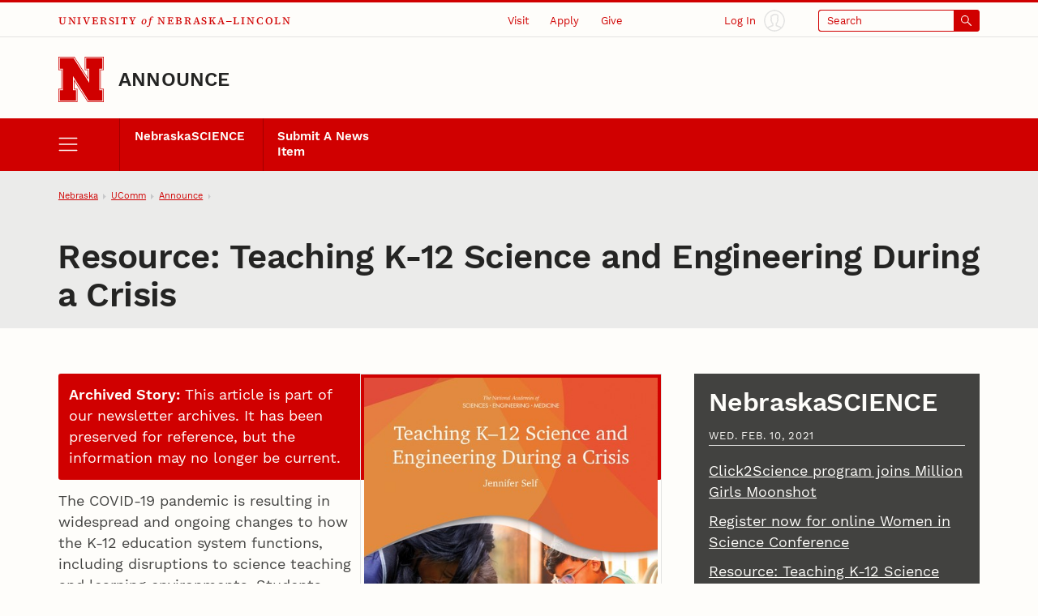

--- FILE ---
content_type: application/javascript
request_url: https://alert.unl.edu/json/unlcap.js
body_size: -47
content:
unlAlerts.data = {};
try {
unlAlerts.server.init();
} catch(e) {}
